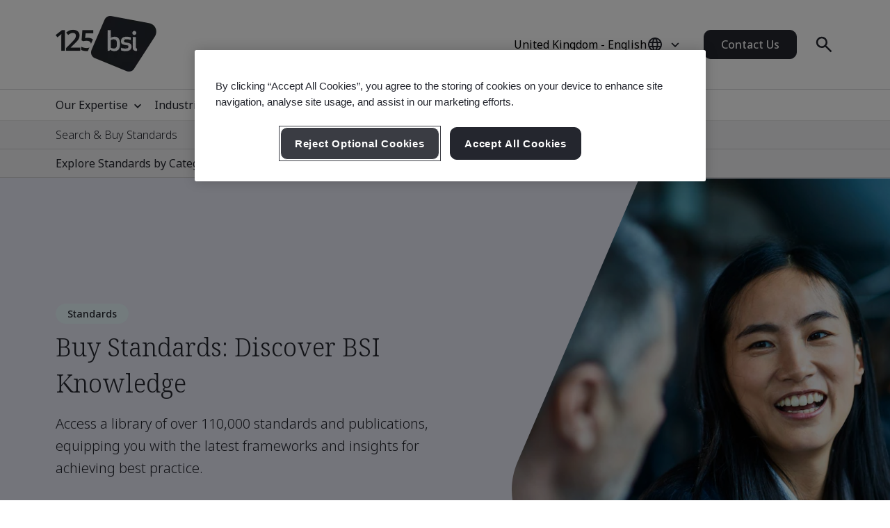

--- FILE ---
content_type: application/javascript
request_url: https://www.bsigroup.com/build/assets/productsServicesFilterStandards-3y4Q7gU-.js
body_size: 153
content:
import{g as s,b as d}from"./filterFunctions-NiAaTiIK.js";const c={standards:"/V1JsonData/GetStandardSearchResults/"},o=document.querySelector("#pssearch"),l=document.querySelector(".results"),i=c[l.dataset.search],t=document.querySelector("#psStandardClear");let a=null;const f=()=>{let e=`/V1JsonData/GetDefaultStandardSearchResults/?locale=${s()}`;d(e,l,"standards","0",!1)};o.addEventListener("keyup",e=>{e.preventDefault(),document.querySelector("#pssearch").value==""?t.classList.add("hide"):t.classList.remove("hide"),a!=null&&clearTimeout(a),a=setTimeout(function(){a=null;let n,r=document.querySelector("#pssearch").value;r==""||r==null?n=`/V1JsonData/GetDefaultStandardSearchResults/?locale=${s()}`:n=`${i}?standard=${r}&locale=${s()}`,d(n,l,"standards","0",!1)},500)});t.addEventListener("click",function(e){e.preventDefault(),u()});t.addEventListener("keyup",function(e){e.keyCode==13&&(e.preventDefault(),u())});const u=()=>{o.value="",t.classList.add("hide");let e=`/V1JsonData/GetDefaultStandardSearchResults/?locale=${s()}`;d(e,l,"standards","0",!1)};f();


--- FILE ---
content_type: image/svg+xml
request_url: https://www.bsigroup.com/Areas/v1/UI/images/icons/icon-close.svg
body_size: -138
content:
<svg xmlns="http://www.w3.org/2000/svg" height="24px" viewBox="0 -960 960 960" width="24px" fill="#24262E"><path d="m256-200-56-56 224-224-224-224 56-56 224 224 224-224 56 56-224 224 224 224-56 56-224-224-224 224Z"/></svg>